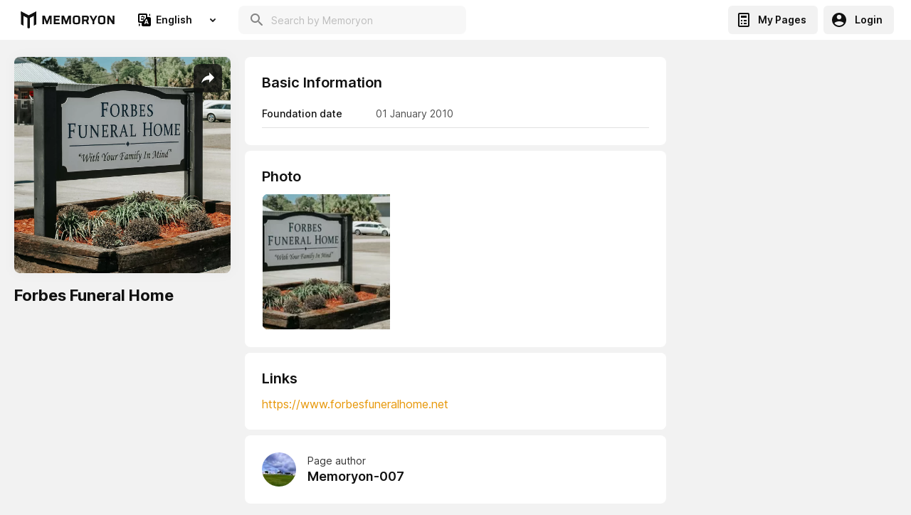

--- FILE ---
content_type: text/html; charset=utf-8
request_url: https://www.google.com/recaptcha/api2/aframe
body_size: 267
content:
<!DOCTYPE HTML><html><head><meta http-equiv="content-type" content="text/html; charset=UTF-8"></head><body><script nonce="_vAM8vVwHce-6TqVnk_F0Q">/** Anti-fraud and anti-abuse applications only. See google.com/recaptcha */ try{var clients={'sodar':'https://pagead2.googlesyndication.com/pagead/sodar?'};window.addEventListener("message",function(a){try{if(a.source===window.parent){var b=JSON.parse(a.data);var c=clients[b['id']];if(c){var d=document.createElement('img');d.src=c+b['params']+'&rc='+(localStorage.getItem("rc::a")?sessionStorage.getItem("rc::b"):"");window.document.body.appendChild(d);sessionStorage.setItem("rc::e",parseInt(sessionStorage.getItem("rc::e")||0)+1);localStorage.setItem("rc::h",'1768641130731');}}}catch(b){}});window.parent.postMessage("_grecaptcha_ready", "*");}catch(b){}</script></body></html>